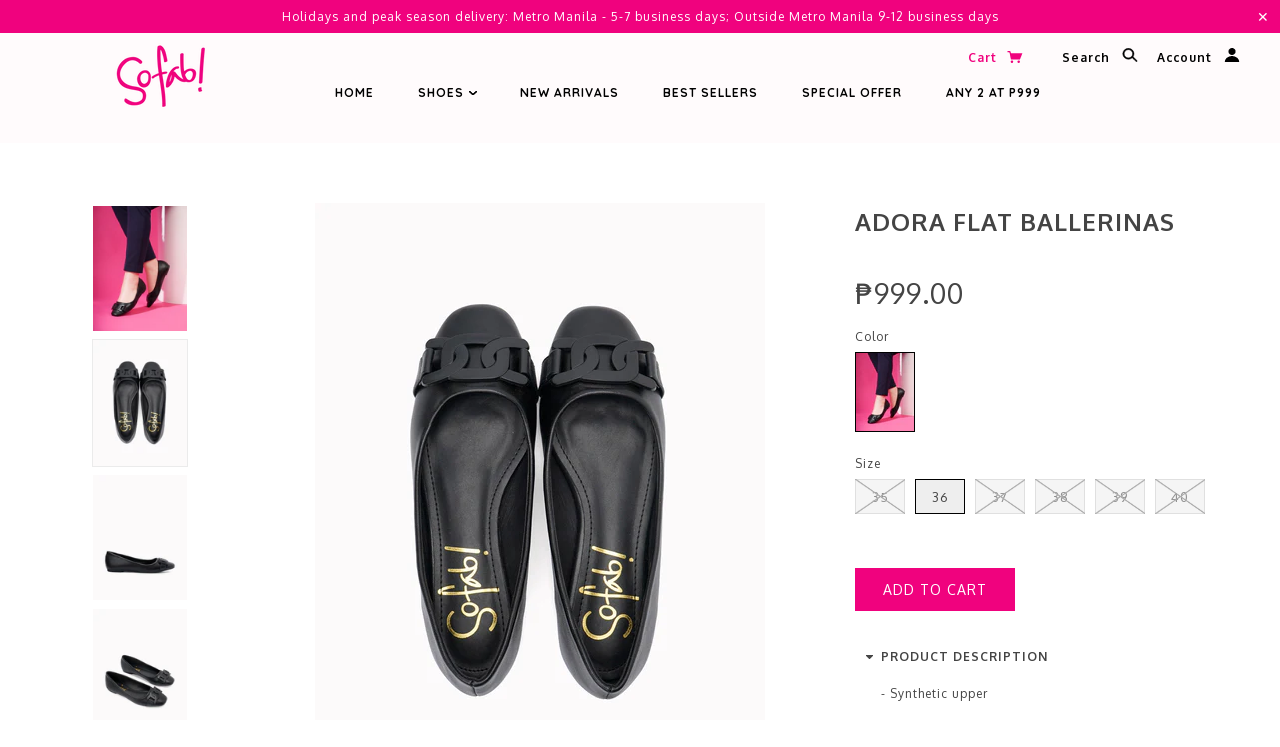

--- FILE ---
content_type: text/css
request_url: https://www.sofab.com.ph/cdn/shop/t/21/assets/special-offers.scss.css?v=49666274744564070241744341911
body_size: 639
content:
.saso-notification{z-index:2147483647;display:none;left:0;width:100%;margin:0;padding:16px 0;font-size:16px;text-align:center;text-transform:none}.saso-notification p{text-align:center;margin:0;padding:0}.saso-notification a{font-weight:700}.saso-notification-x{font-weight:700;float:right;height:0;overflow:visible;margin-right:2em;cursor:pointer}.saso-notification-x a{text-decoration:none}.saso-price{color:#ea027b;font-weight:700;display:inline!important}.saso-volumes,.saso-bundle{margin-top:10px;clear:both}.saso-volume-discount-tiers .saso-table{margin-top:6px;border-collapse:collapse}.saso-volume-discount-tiers .saso-table tbody tr:nth-child(2n){background:#f8f8f8;color:#000}.saso-volume-discount-tiers .saso-table tbody tr:nth-child(odd){background:#ececec;color:#000}.saso-volume-discount-tiers .saso-table tbody .saso-add-to-cart{font-weight:700}.saso-volume-discount-tiers .saso-table th,.saso-volume-discount-tiers .saso-table td{border:1px solid #e6e6e6;padding:4px}.saso-cross-sell-popup{position:relative;background:#fff;color:#000;padding:20px;width:auto;min-width:250px;margin:20px auto;text-align:center;text-transform:none;clear:both}.saso-cross-sell-popup .saso-message{font-size:16px}.saso-cross-sell-popup .saso-products-container{display:block;overflow:auto}.saso-cross-sell-popup table{table-layout:fixed;width:auto;min-width:180px;margin:auto;border:0!important}.saso-cross-sell-popup tr{border-top:1px solid #DCDCDC}.saso-cross-sell-popup tr:first-child th:after,.saso-cross-sell-popup tr:first-child td:after{border-bottom:0!important}.saso-cross-sell-popup td{text-align:center!important;border:0!important;padding:8px!important;display:table-cell!important}.saso-cross-sell-popup .saso-product-container{width:180px;vertical-align:top}.saso-cross-sell-popup .saso-image{width:180px;height:180px;line-height:180px;margin:auto;text-align:center;display:block;overflow:hidden}.saso-cross-sell-popup .saso-image img{width:auto;height:auto;max-width:180px;max-height:180px;vertical-align:middle;margin:0 auto;display:inline-block}.saso-cross-sell-popup .saso-title{margin:4px 0 0;height:3em;text-align:center;overflow:hidden}.saso-cross-sell-popup .saso-variants-container{min-height:24px;margin:4px 0}.saso-cross-sell-popup .saso-variants{width:100%;padding-right:0!important;padding:2px 2px 2px 10px;font-size:14px}.saso-cross-sell-popup .saso-was-price{text-decoration:line-through;font-size:14px;opacity:.8}.saso-cross-sell-popup .saso-was-price:empty{display:none}.saso-cross-sell-popup .saso-add-to-cart,.saso-cross-sell-popup button.saso-click-here{background:#ea027b;color:#fff;height:36px;line-height:36px;border:none;margin:6px 0 0;padding:0 20px!important;font-weight:700;float:none!important}.saso-cross-sell-popup button.saso-click-here{width:auto}.saso-cross-sell-popup a.saso-click-here{color:#fff}.saso-cross-sell-popup a.saso-click-here:hover{opacity:.9}.saso-cross-sell-popup a.saso-close{float:none!important;display:block;margin:10px 0 0}.saso-cross-sell-popup0{padding:60px}.saso-bundle-popup{background:#f4f4f4;padding:2px}.saso-bundle-popup .saso-message{color:#ea027b}.saso-bundle-popup .saso-product-container{width:160px;display:inline-block}.saso-bundle-popup .saso-image{width:160px;height:160px;line-height:160px;position:relative}.saso-bundle-popup .saso-image img{max-width:160px;max-height:160px}.saso-bundle-popup .saso-product-container .saso-price{text-decoration:line-through}.saso-bundle-popup .saso-quantity-container,.saso-bundle-popup .saso-plus-container,.saso-bundle-popup .saso-equal-container{color:#ea027b;font-weight:700;font-size:60px;display:inline-block}.saso-bundle-popup .saso-quantity-container{font-size:30px;vertical-align:top;position:absolute;top:-60px;left:0;z-index:100}.saso-bundle-popup .saso-plus-container{vertical-align:top;padding-top:35px;width:10px}.saso-bundle-popup .saso-plus-container-inner{position:relative;margin-left:-14px;z-index:100}.saso-bundle-popup .saso-plus-container:last-child{display:none!important}.saso-bundle-popup .saso-bundle-row{border-top:0px solid #DCDCDC}.saso-bundle-popup .saso-bundle-row td{padding:0 10px!important}.saso-bundle-popup .saso-bundle-price-container{font-size:36px;padding:0 0 0 10px!important}.saso-bundle-popup .saso-bundle-success{display:none}.saso-cart-item-discount-notes,.saso-cart-item-upsell-notes{display:block;color:#d54f4c}.saso-cart-item-discount-notes a,.saso-cart-item-upsell-notes a{color:#d54f4c}.saso-cart-item-upsell-notes{font-weight:700}.saso-cart-item-price .original_price,.saso-cart-item-line-price .original_price{display:block;text-decoration:line-through}.saso-cart-item-price .discounted_price,.saso-cart-item-line-price .discounted_price,.saso-cart-total{display:block;font-weight:700}.saso-summary{font-size:14px}.saso-cart-offers .saso-hide-when-embedded{display:none}.saso-cart-offers .saso-cross-sell-popup{padding:5px;margin:0}.saso-cart-offers .title{padding:0!important;height:auto}.saso-use-discount-code-cart-container{margin:4px 0}.saso-use-discount-code-cart-container input{display:inline!important;width:auto;max-width:16em}.saso-use-discount-code-cart-container button{margin:0}.saso-use-discount-code-cart-container:after{margin-top:3px;background-color:#afafaf57;content:"";display:block;height:1px;transition:background-color .3s cubic-bezier(.3,0,0,1);width:100%;z-index:4}.saso-use-discount-code-cart-code{display:inline!important;max-width:10em!important}@media (max-width: 960px){.saso-notification{font-size:14px}.saso-notification-x{margin:-16px 4px 0 0;font-size:16px}.saso-cross-sell-popup{min-width:260px}.saso-cross-sell-popup .saso-message{font-size:14px}.saso-cross-sell-popup .saso-title{font-size:16px}.saso-cross-sell-popup .saso-image{width:120px;height:120px;line-height:120px}.saso-cross-sell-popup .saso-image img{max-width:120px;max-height:120px}.saso-bundle-popup .saso-product-container{width:120px}.saso-bundle-popup .saso-bundle-price-container,.saso-bundle-popup .saso-quantity-container,.saso-bundle-popup .saso-plus-container,.saso-bundle-popup .saso-equal-container{font-size:24px}::-webkit-scrollbar{-webkit-appearance:none}::-webkit-scrollbar:vertical{width:24px}::-webkit-scrollbar:horizontal{height:24px}::-webkit-scrollbar-thumb{background-color:#00000080;border-radius:10px;border:2px solid #ffffff}::-webkit-scrollbar-track{border-radius:10px;background-color:#fff}}.amazon-payments-pay-button:hover{cursor:pointer}
/*# sourceMappingURL=/cdn/shop/t/21/assets/special-offers.scss.css.map?v=49666274744564070241744341911 */
